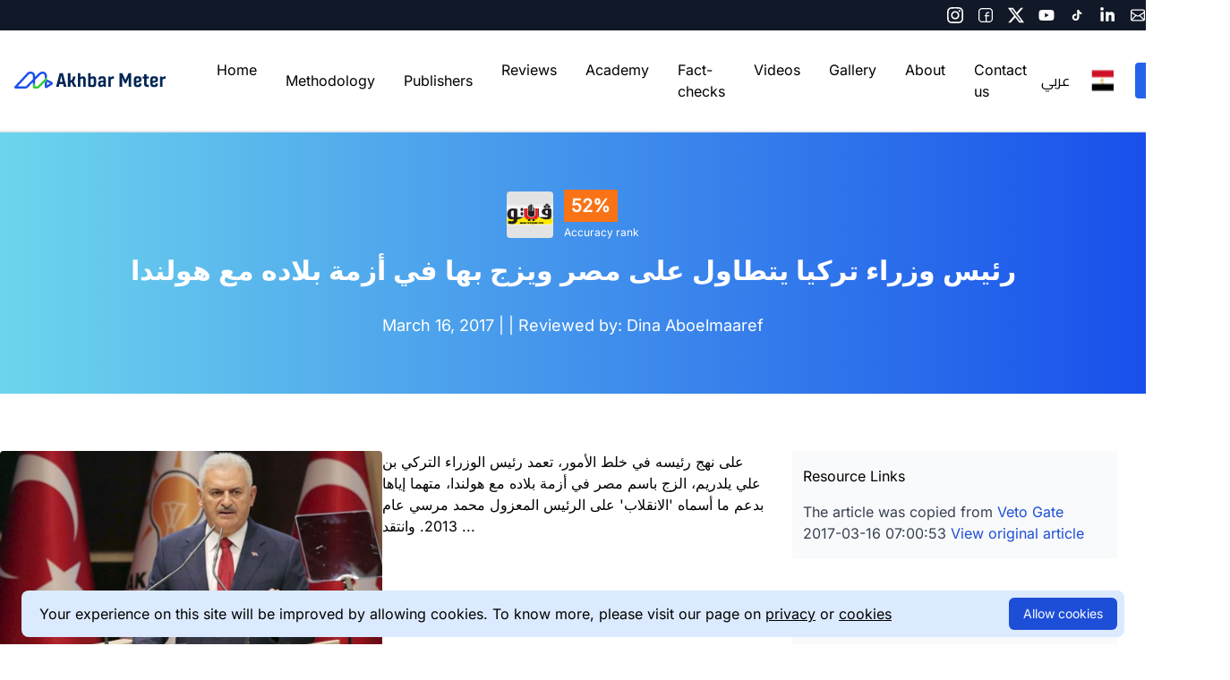

--- FILE ---
content_type: text/html; charset=UTF-8
request_url: https://akhbarmeter.org/article/453
body_size: 8225
content:
<!DOCTYPE html>
<html lang="en" dir="ltr">
<head>
    <meta charset="utf-8">
    <meta name="viewport" content="width=device-width, initial-scale=1.0">
    <meta property='og:site_name' content='AkhbarMeter | أخبارميتر' />
    <meta name="application-name" content="AkhbarMeter | أخبارميتر">
        <meta name="keywords" content="رئيس , وزراء , تركيا , يتطاول , على , مصر , ويزج , بها , في , أزمة , بلاده , مع , هولندا">
<meta name="description" content="على نهج رئيسه في خلط الأمور، تعمد رئيس الوزراء التركي بن علي يلدريم، الزج باسم مصر في أزمة بلاده مع هولندا، متهما إياها بدعم ما أسماه &#039;الانقلاب&#039; على الرئيس المعزول محمد مرسي عام 2013. وانتقد ...">
<meta property="og:title" content="رئيس وزراء تركيا يتطاول على مصر ويزج بها في أزمة بلاده مع هولندا" />
<meta property="og:image" content="https://akhbarmeter.ams3.digitaloceanspaces.com/uploads/public/58c/487/b5e/58c487b5eba2c787171590.png" />
<meta name="twitter:card" content="summary_large_image">
<meta name="twitter:description" content="على نهج رئيسه في خلط الأمور، تعمد رئيس الوزراء التركي بن علي يلدريم، الزج باسم مصر في أزمة بلاده مع هولندا، متهما إياها بدعم ما أسماه &#039;الانقلاب&#039; على الرئيس المعزول محمد مرسي عام 2013. وانتقد ...">
<meta name="twitter:title" content="رئيس وزراء تركيا يتطاول على مصر ويزج بها في أزمة بلاده مع هولندا">
<meta name="twitter:image" content="https://akhbarmeter.ams3.digitaloceanspaces.com/uploads/public/58c/487/b5e/58c487b5eba2c787171590.png">


<title>AkhbarMeter | رئيس وزراء تركيا يتطاول على مصر ويزج بها في أزمة بلاده مع هولندا</title>
    <meta name="robots" content="index,follow">
    <meta name="googlebot" content="index,follow">
    <meta http-equiv="Content-Type" content="text/html; charset=UTF-8">
    <meta name="csrf-token" content="IeCPAv2LN5pk8FWIaG4WIPEVSSSmkkt5zRsdTRHH">

    <link href="https://fonts.bunny.net/css2?family=Inter:400;600;700;800" rel="stylesheet">
    <link href="https://fonts.bunny.net/css2?family=Cairo:400;600;700;800" rel="stylesheet">

    <link rel="stylesheet" href="https://akhbarmeter.org/css/font-awesome.min.css">
    <script src="https://akhbarmeter.org/js/jquery.js" type="application/javascript"></script>
    <script src="https://akhbarmeter.org/js/app.js" type="application/javascript"></script>
    <link rel="stylesheet" href="https://akhbarmeter.org/css/theme.css">
    <link rel="stylesheet" href="https://akhbarmeter.org/css/app.css">
        <link rel="preload" as="style" href="https://akhbarmeter.org/build/assets/app.css" /><link rel="stylesheet" href="https://akhbarmeter.org/build/assets/app.css" />    
    <!-- Browser and App icons -->
    <link rel="apple-touch-icon" sizes="57x57" href="https://akhbarmeter.org/images/favicon/apple-icon-57x57.png">
    <link rel="apple-touch-icon" sizes="60x60" href="https://akhbarmeter.org/images/favicon/apple-icon-60x60.png">
    <link rel="apple-touch-icon" sizes="72x72" href="https://akhbarmeter.org/images/favicon/apple-icon-72x72.png">
    <link rel="apple-touch-icon" sizes="76x76" href="https://akhbarmeter.org/images/favicon/apple-icon-76x76.png">
    <link rel="apple-touch-icon" sizes="114x114" href="https://akhbarmeter.org/images/favicon/apple-icon-114x114.png">
    <link rel="apple-touch-icon" sizes="120x120" href="https://akhbarmeter.org/images/favicon/apple-icon-120x120.png">
    <link rel="apple-touch-icon" sizes="144x144" href="https://akhbarmeter.org/images/favicon/apple-icon-144x144.png">
    <link rel="apple-touch-icon" sizes="152x152" href="https://akhbarmeter.org/images/favicon/apple-icon-152x152.png">
    <link rel="apple-touch-icon" sizes="180x180" href="https://akhbarmeter.org/images/favicon/apple-icon-180x180.png">
    <link rel="icon" type="image/png" sizes="192x192" href="https://akhbarmeter.org/images/favicon/android-icon-192x192.png">
    <link rel="icon" type="image/png" sizes="32x32" href="https://akhbarmeter.org/images/favicon/favicon-32x32.png">
    <link rel="icon" type="image/png" sizes="96x96" href="https://akhbarmeter.org/images/favicon/favicon-96x96.png">
    <link rel="icon" type="image/png" sizes="16x16" href="https://akhbarmeter.org/images/favicon/favicon-16x16.png">
    <link rel="manifest" href="https://akhbarmeter.org/images/favicon/manifest.json">
    <meta name="msapplication-TileColor" content="#ffffff">
    <meta name="msapplication-TileImage" content="/ms-icon-144x144.png">
    <meta name="theme-color" content="#ffffff">

        
    </head>
<body>
<div class="flex flex-col h-full justify-between">
    <section class="hidden lg:block bg-gray-900 text-white py-2 z-10">
    <div class="container mx-auto">
        <div class="flex flex-row justify-between">
            <div class="flex flex-row space-x-9 rtl:space-x-reverse">
                
            </div>
            <div class="flex flex-row space-x-4 rtl:space-x-reverse items-center">
                <a href="https://www.instagram.com/akhbarmeter" target="_blank">
    <img src="https://akhbarmeter.org/images/icons/instagram.svg" alt="instagram icon">
</a>
<a href="https://www.facebook.com/akhbarmeter" target="_blank">
    <img src="https://akhbarmeter.org/images/icons/facebook.svg" alt="facebook icon">
</a>
<a href="https://www.twitter.com/akhbarmeter" target="_blank">
    <img src="https://akhbarmeter.org/images/icons/x.svg" alt="x icon">
</a>
<a href="https://www.youtube.com/@akhbarmeter" target="_blank">
    <img src="https://akhbarmeter.org/images/icons/youtube.svg" alt="x icon">
</a>
<a href="https://www.tiktok.com/@akhbarmeter" target="_blank">
    <img src="https://akhbarmeter.org/images/icons/tiktok.svg" alt="x icon">
</a>
<a href="https://www.linkedin.com/in/akhbarmeter" target="_blank">
    <img src="https://akhbarmeter.org/images/icons/linkedin.svg" alt="x icon">
</a>
<a href="/cdn-cgi/l/email-protection#fd94939b92bd9c96959f9c8f909889988fd3928f9a" target="_blank">
    <img src="https://akhbarmeter.org/images/icons/mail.svg" alt="mail icon">
</a>
            </div>
        </div>
    </div>
</section>


<section id="mainMenu" class="px-4 border-b-2 lg:bg-white">
    <nav class="relative container mx-auto py-6">
        <div class="flex space-x-10 justify-between items-center rtl:space-x-reverse">
            <div class="flex">
                <a
                    href="https://akhbarmeter.org"
                    class="h-6 bg-auto bg-no-repeat"
                    style="width: 170px; height: 21px; background-image: url('/images/logo-dark-en.svg')">
                    &nbsp;
                </a>
            </div>
            <div class="hidden lg:flex container items-center justify-between">
                <div class="flex flex-row space-x-8 rtl:space-x-reverse">
                    <style>
    /* Normalize the group div to match other links */
    .group {
        display: inline-flex;
        align-items: center;
        position: relative;
        margin-left: 0px !important;
        margin-right: 0px !important;
        /*margin: 0;*/
    }

    .group .absolute {
        left: 0;
        min-width: 12rem; /* Ensure it doesn’t shrink */
        white-space: nowrap;
    }

    /* Ensure the parent link inside the group has no extra spacing */
    .group a {
        padding: 0.5rem 1rem; /* Keep padding uniform */
        margin: 0; /* Remove unwanted margin */
        display: flex;
        align-items: center;
    }

    /* Keep the submenu visible on hover */
    .group .hidden {
        display: none;
        position: absolute;
        top: 100%;
        left: 0;
        background-color: white;
        border: 1px solid #ddd;
        box-shadow: 0px 4px 6px rgba(0, 0, 0, 0.1);
        z-index: 50;
        min-width: 12rem;
    }

    .child-menu {
        display: block;
        padding: 0.5rem 1rem;
        color: #000000;
    }
    .group:hover .hidden {
        display: block !important;
    }
    /* Ensure no parent clips the submenu */
    nav {
        position: relative;
        overflow: visible;
    }
</style>
            <a href="/" class="px-4 py-2 focus:outline-none hover:text-blue-600" style="margin: 0;">
            Home
        </a>
                <div class="relative group inline-flex items-center ml-0 mr-0">
            <a href="#" class="px-4 py-2 focus:outline-none hover:text-blue-600" style="margin: 0;">
                Methodology
            </a>
            <div class="absolute top-full left-0 hidden group-hover:block bg-white border shadow-lg px-4 py-1 mt-0 z-50 w-48">
                <a href="https://akhbarmeter.org/media-monitoring-methodology" class="block py-1 hover:bg-gray-200 transition-colors duration-200 child-menu">
                    News reviews
                </a>
                <a href="https://akhbarmeter.org/fact-checking-methodology" class="block py-1 hover:bg-gray-200 transition-colors duration-200 child-menu">
                    Fact-checks
                </a>
            </div>
        </div>
                        <div class="relative group inline-flex items-center ml-0 mr-0">
            <a href="#"
               class="px-4 py-2 focus:outline-none hover:text-blue-600" style="margin: 0;">
                Publishers
            </a>
            <div class="absolute top-full left-0 hidden group-hover:block bg-white border shadow-lg px-4 py-1 mt-0 z-50 w-48">
                                    <a href="https://akhbarmeter.org/publishers/3" class="block py-1 hover:bg-gray-200 transition-colors duration-200 child-menu">
                        Al Masry Al Youm
                    </a>
                                    <a href="https://akhbarmeter.org/publishers/6" class="block py-1 hover:bg-gray-200 transition-colors duration-200 child-menu">
                        Veto Gate
                    </a>
                                    <a href="https://akhbarmeter.org/publishers/11" class="block py-1 hover:bg-gray-200 transition-colors duration-200 child-menu">
                        El Watan News
                    </a>
                                    <a href="https://akhbarmeter.org/publishers/12" class="block py-1 hover:bg-gray-200 transition-colors duration-200 child-menu">
                        Al Youm Al Sabea
                    </a>
                                    <a href="https://akhbarmeter.org/publishers/21" class="block py-1 hover:bg-gray-200 transition-colors duration-200 child-menu">
                        Sada Al Balad
                    </a>
                                    <a href="https://akhbarmeter.org/publishers/22" class="block py-1 hover:bg-gray-200 transition-colors duration-200 child-menu">
                        Masrawy
                    </a>
                                    <a href="https://akhbarmeter.org/publishers/25" class="block py-1 hover:bg-gray-200 transition-colors duration-200 child-menu">
                        AlAhram Gate
                    </a>
                                    <a href="https://akhbarmeter.org/publishers/26" class="block py-1 hover:bg-gray-200 transition-colors duration-200 child-menu">
                        القاهرة 24
                    </a>
                                    <a href="https://akhbarmeter.org/publishers/27" class="block py-1 hover:bg-gray-200 transition-colors duration-200 child-menu">
                        بوابة أخبار اليوم
                    </a>
                                    <a href="https://akhbarmeter.org/publishers/28" class="block py-1 hover:bg-gray-200 transition-colors duration-200 child-menu">
                        بوابة الشروق
                    </a>
                            </div>
        </div>
                <a href="/articles" class="px-4 py-2 focus:outline-none hover:text-blue-600" style="margin: 0;">
            Reviews
        </a>
                <a href="/topics" class="px-4 py-2 focus:outline-none hover:text-blue-600" style="margin: 0;">
            Academy
        </a>
                <a href="/fake-news" class="px-4 py-2 focus:outline-none hover:text-blue-600" style="margin: 0;">
            Fact-checks
        </a>
                <a href="/videos" class="px-4 py-2 focus:outline-none hover:text-blue-600" style="margin: 0;">
            Videos
        </a>
                <a href="/gallery" class="px-4 py-2 focus:outline-none hover:text-blue-600" style="margin: 0;">
            Gallery
        </a>
                <a href="/about" class="px-4 py-2 focus:outline-none hover:text-blue-600" style="margin: 0;">
            About
        </a>
                <a href="/contact" class="px-4 py-2 focus:outline-none hover:text-blue-600" style="margin: 0;">
            Contact us
        </a>
                    </div>

                <div class="flex items-center space-x-6 rtl:space-x-reverse">
                    <a href="https://akhbarmeter.org/article/453?lang=ar" class="font-['Cairo']">عربي</a>
<img src="https://akhbarmeter.org/images/icons/eg-flag.png" class="w-auto h-6" alt="Egyptian Flag"/>
                                            <a href="https://akhbarmeter.org/login" class="bg-blue-600 text-white py-2 px-8 rounded hover:bg-blue-800">
                            Login
                        </a>
                                    </div>
            </div>
            <div id="mobileMenuButton"
                 class="flex lg:hidden text-black cursor-pointer">
                <svg xmlns="http://www.w3.org/2000/svg" fill="none" viewBox="0 0 24 24" stroke-width="1.5"
                     stroke="currentColor" class="w-6 h-6">
                    <path stroke-linecap="round" stroke-linejoin="round"
                          d="M3.75 5.25h16.5m-16.5 4.5h16.5m-16.5 4.5h16.5m-16.5 4.5h16.5"/>
                </svg>
            </div>
        </div>
    </nav>
</section>
<section id="mobileMenu" class="hidden border-b-2 shadow-md">
    <div class="container flex flex-col justify-center items-center mx-auto space-y-6 py-6">
        <style>
    /* Normalize the group div to match other links */
    .group {
        display: inline-flex;
        align-items: center;
        position: relative;
        margin-left: 0px !important;
        margin-right: 0px !important;
        /*margin: 0;*/
    }

    .group .absolute {
        left: 0;
        min-width: 12rem; /* Ensure it doesn’t shrink */
        white-space: nowrap;
    }

    /* Ensure the parent link inside the group has no extra spacing */
    .group a {
        padding: 0.5rem 1rem; /* Keep padding uniform */
        margin: 0; /* Remove unwanted margin */
        display: flex;
        align-items: center;
    }

    /* Keep the submenu visible on hover */
    .group .hidden {
        display: none;
        position: absolute;
        top: 100%;
        left: 0;
        background-color: white;
        border: 1px solid #ddd;
        box-shadow: 0px 4px 6px rgba(0, 0, 0, 0.1);
        z-index: 50;
        min-width: 12rem;
    }

    .child-menu {
        display: block;
        padding: 0.5rem 1rem;
        color: #000000;
    }
    .group:hover .hidden {
        display: block !important;
    }
    /* Ensure no parent clips the submenu */
    nav {
        position: relative;
        overflow: visible;
    }
</style>
            <a href="/" class="px-4 py-2 focus:outline-none hover:text-blue-600" style="margin: 0;">
            Home
        </a>
                <div class="relative group inline-flex items-center ml-0 mr-0">
            <a href="#" class="px-4 py-2 focus:outline-none hover:text-blue-600" style="margin: 0;">
                Methodology
            </a>
            <div class="absolute top-full left-0 hidden group-hover:block bg-white border shadow-lg px-4 py-1 mt-0 z-50 w-48">
                <a href="https://akhbarmeter.org/media-monitoring-methodology" class="block py-1 hover:bg-gray-200 transition-colors duration-200 child-menu">
                    News reviews
                </a>
                <a href="https://akhbarmeter.org/fact-checking-methodology" class="block py-1 hover:bg-gray-200 transition-colors duration-200 child-menu">
                    Fact-checks
                </a>
            </div>
        </div>
                        <div class="relative group inline-flex items-center ml-0 mr-0">
            <a href="#"
               class="px-4 py-2 focus:outline-none hover:text-blue-600" style="margin: 0;">
                Publishers
            </a>
            <div class="absolute top-full left-0 hidden group-hover:block bg-white border shadow-lg px-4 py-1 mt-0 z-50 w-48">
                                    <a href="https://akhbarmeter.org/publishers/3" class="block py-1 hover:bg-gray-200 transition-colors duration-200 child-menu">
                        Al Masry Al Youm
                    </a>
                                    <a href="https://akhbarmeter.org/publishers/6" class="block py-1 hover:bg-gray-200 transition-colors duration-200 child-menu">
                        Veto Gate
                    </a>
                                    <a href="https://akhbarmeter.org/publishers/11" class="block py-1 hover:bg-gray-200 transition-colors duration-200 child-menu">
                        El Watan News
                    </a>
                                    <a href="https://akhbarmeter.org/publishers/12" class="block py-1 hover:bg-gray-200 transition-colors duration-200 child-menu">
                        Al Youm Al Sabea
                    </a>
                                    <a href="https://akhbarmeter.org/publishers/21" class="block py-1 hover:bg-gray-200 transition-colors duration-200 child-menu">
                        Sada Al Balad
                    </a>
                                    <a href="https://akhbarmeter.org/publishers/22" class="block py-1 hover:bg-gray-200 transition-colors duration-200 child-menu">
                        Masrawy
                    </a>
                                    <a href="https://akhbarmeter.org/publishers/25" class="block py-1 hover:bg-gray-200 transition-colors duration-200 child-menu">
                        AlAhram Gate
                    </a>
                                    <a href="https://akhbarmeter.org/publishers/26" class="block py-1 hover:bg-gray-200 transition-colors duration-200 child-menu">
                        القاهرة 24
                    </a>
                                    <a href="https://akhbarmeter.org/publishers/27" class="block py-1 hover:bg-gray-200 transition-colors duration-200 child-menu">
                        بوابة أخبار اليوم
                    </a>
                                    <a href="https://akhbarmeter.org/publishers/28" class="block py-1 hover:bg-gray-200 transition-colors duration-200 child-menu">
                        بوابة الشروق
                    </a>
                            </div>
        </div>
                <a href="/articles" class="px-4 py-2 focus:outline-none hover:text-blue-600" style="margin: 0;">
            Reviews
        </a>
                <a href="/topics" class="px-4 py-2 focus:outline-none hover:text-blue-600" style="margin: 0;">
            Academy
        </a>
                <a href="/fake-news" class="px-4 py-2 focus:outline-none hover:text-blue-600" style="margin: 0;">
            Fact-checks
        </a>
                <a href="/videos" class="px-4 py-2 focus:outline-none hover:text-blue-600" style="margin: 0;">
            Videos
        </a>
                <a href="/gallery" class="px-4 py-2 focus:outline-none hover:text-blue-600" style="margin: 0;">
            Gallery
        </a>
                <a href="/about" class="px-4 py-2 focus:outline-none hover:text-blue-600" style="margin: 0;">
            About
        </a>
                <a href="/contact" class="px-4 py-2 focus:outline-none hover:text-blue-600" style="margin: 0;">
            Contact us
        </a>
            <div class="flex flex-row space-x-4 rtl:space-x-reverse">
            <a href="https://akhbarmeter.org/article/453?lang=ar" class="font-['Cairo']">عربي</a>
<img src="https://akhbarmeter.org/images/icons/eg-flag.png" class="w-auto h-6" alt="Egyptian Flag"/>
        </div>
        <a href="https://akhbarmeter.org/login" class="bg-blue-600 py-2 px-8 rounded text-white hover:bg-blue-800">
            Login
        </a>
    </div>
</section>

    <div class="mx-auto h-full w-full">
            <style>
        #article_content a, #evaluation a{
            color: rgb(37, 99, 235);
        }
        #article_content a:hover, #evaluation a:hover{
            color: gray;
        }
    </style>
    <div style="background: linear-gradient(to right,#6dd5ed,#1850eb);">
        <div class="container mx-auto flex flex-col w-full items-center justify-center mx-auto space-y-4 py-16 text-white">
            <div class="flex flex-col">
                <div class="flex flex-row items-center space-x-3 rtl:space-x-reverse">
                    <img src="https://akhbarmeter.ams3.digitaloceanspaces.com/uploads/public/58c/487/b5e/58c487b5eba2c787171590.png" alt="Veto Gate" class="h-[52px] rounded"/>
                    <div class="flex flex-col space-y-1">
                        <div class="flex flex-row items-center space-x-1.5 rtl:space-x-reverse">
                            <span class="text-white text-xl leading-7 font-semibold rounded-2 bg-orange-500 px-2 py-1">
                                52%
                            </span>
                        </div>
                        <span class="text-xs leading-4 font-normal">Accuracy rank</span>
                    </div>
                </div>
            </div>
            <div class="flex flex-col">
                <h1 class="text-base lg:text-3xl leading-9 font-bold text-center">رئيس وزراء تركيا يتطاول على مصر ويزج بها في أزمة بلاده مع هولندا</h1>
            </div>
            <div class="hidden lg:flex flex-row w-4/5 text-lg text-center leading-6 font-normal mx-auto justify-center space-x-1.5 rtl:space-x-reverse">
                <span>March 16, 2017 |
                                                                <span>| Reviewed by: Dina Aboelmaaref </span>
                                                    </div>
        </div>
    </div>

    <div class="container mx-auto">
        <div class="flex flex-col lg:flex-row justify-center mx-auto my-16">
            <!-- Content -->
            <div class="lg:w-2/3 flex flex-col space-y-4">
                <!-- Article Content -->
                <div class="px-3 lg:px-0 mb-5" id="article_content">
                                            <img src="https://akhbarmeter.ams3.digitaloceanspaces.com/uploads/public/58c/a38/25a/58ca3825a0301925483907.jpg" alt="رئيس وزراء تركيا يتطاول على مصر ويزج بها في أزمة بلاده مع هولندا" class="w-full lg:w-1/2 rounded float-left" />
                                        <p>على نهج رئيسه في خلط الأمور، تعمد رئيس الوزراء التركي بن علي يلدريم، الزج باسم مصر في أزمة بلاده مع هولندا، متهما إياها بدعم ما أسماه 'الانقلاب' على الرئيس المعزول محمد مرسي عام 2013. وانتقد ...</p>
                </div>
                <!-- Reviewers Comments -->
                                <!-- Question Answers -->
                <div class="flex flex-col bg-gray-50 px-4 rounded-lg pb-4">
                    <div class="text-center text-base leading-6 font-medium py-4">
                        Our detailed review
                    </div>
                    <div class="flex flex-row justify-center mx-auto pt-4 pb-8 text-xs space-x-8 rtl:space-x-reverse">
                        <button id="profButton" class="cursor-pointer bg-blue-600 text-white shadow-md rounded-lg px-4 py-2">
                            Professionalism
                        </button>
                        <button id="credButton" class="cursor-pointer bg-white shadow-md rounded-lg px-4 py-2">
                            Credibility
                        </button>
                        <button id="hrButton" class="cursor-pointer bg-white shadow-md rounded-lg px-4 py-2">
                            Human Rights
                        </button>
                    </div>
                    <div id="evaluation">
                        <div id="profQuestions">
                                                            <div class="flex flex-col bg-red-200 mx-8 p-4 rounded-lg space-y-3 my-2">
        <div class="flex flex-row space-x-4 items-center rtl:space-x-reverse">
            <em class="fa fa-exclamation-circle text-red-700"></em>
            <div class="text-lg leading-8 font-semibold">هل يعتمد الخبر على اي مصدر؟ (مقابله مع مسئول أو نسخة من ورق رسمي او تصريح ... إلخ)</div>
        </div>
        <div class="text-sm leading-5 font-normal">
            <span class="font-semibold">لا</span>
            </br>
            <span></span>
        </div>
    </div>
                                                            <div class="flex flex-col bg-red-200 mx-8 p-4 rounded-lg space-y-3 my-2">
        <div class="flex flex-row space-x-4 items-center rtl:space-x-reverse">
            <em class="fa fa-exclamation-circle text-red-700"></em>
            <div class="text-lg leading-8 font-semibold">Does the author differentiate between his\her own comments and the presented news?</div>
        </div>
        <div class="text-sm leading-5 font-normal">
            <span class="font-semibold">خلط بين الرأي والمحتوى</span>
            </br>
            <span></span>
        </div>
    </div>
                                                            <div class="flex flex-col bg-red-200 mx-8 p-4 rounded-lg space-y-3 my-2">
        <div class="flex flex-row space-x-4 items-center rtl:space-x-reverse">
            <em class="fa fa-exclamation-circle text-red-700"></em>
            <div class="text-lg leading-8 font-semibold">Does the author refer to the source of the images used in the article clearly?</div>
        </div>
        <div class="text-sm leading-5 font-normal">
            <span class="font-semibold">لم ينسب الصور لمصدرها</span>
            </br>
            <span></span>
        </div>
    </div>
                                                            <div class="flex flex-col bg-red-200 mx-8 p-4 rounded-lg space-y-3 my-2">
        <div class="flex flex-row space-x-4 items-center rtl:space-x-reverse">
            <em class="fa fa-exclamation-circle text-red-700"></em>
            <div class="text-lg leading-8 font-semibold">Did the editor refer to the sources of the information used in the article?</div>
        </div>
        <div class="text-sm leading-5 font-normal">
            <span class="font-semibold">لم يذكر مصادر المعلومات</span>
            </br>
            <span></span>
        </div>
    </div>
                                                    </div>
                        <div id="credQuestions" style="display: none">
                                                            <div class="flex flex-col bg-red-200 mx-8 p-4 rounded-lg space-y-3 my-2">
        <div class="flex flex-row space-x-4 items-center rtl:space-x-reverse">
            <em class="fa fa-exclamation-circle text-red-700"></em>
            <div class="text-lg leading-8 font-semibold">Do the sources used in the article convey the same opinion or different opinions?</div>
        </div>
        <div class="text-sm leading-5 font-normal">
            <span class="font-semibold">جهة واحدة</span>
            </br>
            <span></span>
        </div>
    </div>
                                                            <div class="flex flex-col bg-green-200 mx-8 p-4 rounded-lg space-y-3 my-2">
        <div class="flex flex-row space-x-4 items-center rtl:space-x-reverse">
            <em class="fa fa-check-circle text-green-700"></em>
            <div class="text-lg leading-8 font-semibold">Are the sources up-to-date and relevant to the story?</div>
        </div>
        <div class="text-sm leading-5 font-normal">
            <span class="font-semibold">حديثة ومناسبة</span>
            </br>
            <span></span>
        </div>
    </div>
                                                            <div class="flex flex-col bg-green-200 mx-8 p-4 rounded-lg space-y-3 my-2">
        <div class="flex flex-row space-x-4 items-center rtl:space-x-reverse">
            <em class="fa fa-check-circle text-green-700"></em>
            <div class="text-lg leading-8 font-semibold">Is there any false information in the article?</div>
        </div>
        <div class="text-sm leading-5 font-normal">
            <span class="font-semibold">غير محدد</span>
            </br>
            <span></span>
        </div>
    </div>
                                                            <div class="flex flex-col bg-red-200 mx-8 p-4 rounded-lg space-y-3 my-2">
        <div class="flex flex-row space-x-4 items-center rtl:space-x-reverse">
            <em class="fa fa-exclamation-circle text-red-700"></em>
            <div class="text-lg leading-8 font-semibold">Did the editor balance between different point of views?</div>
        </div>
        <div class="text-sm leading-5 font-normal">
            <span class="font-semibold">لم يوازن في غرض الآراء</span>
            </br>
            <span></span>
        </div>
    </div>
                                                            <div class="flex flex-col bg-green-200 mx-8 p-4 rounded-lg space-y-3 my-2">
        <div class="flex flex-row space-x-4 items-center rtl:space-x-reverse">
            <em class="fa fa-check-circle text-green-700"></em>
            <div class="text-lg leading-8 font-semibold">Did the editor present sufficient information about the topic?</div>
        </div>
        <div class="text-sm leading-5 font-normal">
            <span class="font-semibold">قدّم التغطية الكافية للموضوع</span>
            </br>
            <span></span>
        </div>
    </div>
                                                                                                                        <div class="flex flex-col bg-green-200 mx-8 p-4 rounded-lg space-y-3 my-2">
        <div class="flex flex-row space-x-4 items-center rtl:space-x-reverse">
            <em class="fa fa-check-circle text-green-700"></em>
            <div class="text-lg leading-8 font-semibold">Is the visual content suitable for the story?</div>
        </div>
        <div class="text-sm leading-5 font-normal">
            <span class="font-semibold">مناسب</span>
            </br>
            <span></span>
        </div>
    </div>
                                                                                                                        <div class="flex flex-col bg-red-200 mx-8 p-4 rounded-lg space-y-3 my-2">
        <div class="flex flex-row space-x-4 items-center rtl:space-x-reverse">
            <em class="fa fa-exclamation-circle text-red-700"></em>
            <div class="text-lg leading-8 font-semibold">Does the headline express the contents of the article?</div>
        </div>
        <div class="text-sm leading-5 font-normal">
            <span class="font-semibold">لا يعبر بشكل دقيق</span>
            </br>
            <span></span>
        </div>
    </div>
                                                            <div class="flex flex-col bg-red-200 mx-8 p-4 rounded-lg space-y-3 my-2">
        <div class="flex flex-row space-x-4 items-center rtl:space-x-reverse">
            <em class="fa fa-exclamation-circle text-red-700"></em>
            <div class="text-lg leading-8 font-semibold">Is the headline clear and unbiased?</div>
        </div>
        <div class="text-sm leading-5 font-normal">
            <span class="font-semibold">متحيز</span>
            </br>
            <span></span>
        </div>
    </div>
                                                    </div>
                        <div id="hrQuestions" style="display: none">
                                                            <div class="flex flex-col bg-red-200 mx-8 p-4 rounded-lg space-y-3 my-2">
        <div class="flex flex-row space-x-4 items-center rtl:space-x-reverse">
            <em class="fa fa-exclamation-circle text-red-700"></em>
            <div class="text-lg leading-8 font-semibold">Is there any stereotyping in the article?</div>
        </div>
        <div class="text-sm leading-5 font-normal">
            <span class="font-semibold">يوجد تعميم من المحرر</span>
            </br>
            <span></span>
        </div>
    </div>
                                                            <div class="flex flex-col bg-green-200 mx-8 p-4 rounded-lg space-y-3 my-2">
        <div class="flex flex-row space-x-4 items-center rtl:space-x-reverse">
            <em class="fa fa-check-circle text-green-700"></em>
            <div class="text-lg leading-8 font-semibold">Is there any insult, defamation or slandering for individuals or groups in the article?</div>
        </div>
        <div class="text-sm leading-5 font-normal">
            <span class="font-semibold">أشار المحرر لوقوع المصدر بـ (إهانة /أو تشويه /أو تشهير) بحق فرد أو مجموعة</span>
            </br>
            <span></span>
        </div>
    </div>
                                                            <div class="flex flex-col bg-red-200 mx-8 p-4 rounded-lg space-y-3 my-2">
        <div class="flex flex-row space-x-4 items-center rtl:space-x-reverse">
            <em class="fa fa-exclamation-circle text-red-700"></em>
            <div class="text-lg leading-8 font-semibold">هل هناك اي اهانه لأي من الأشخاص او محاولة لتصنيفهم؟</div>
        </div>
        <div class="text-sm leading-5 font-normal">
            <span class="font-semibold">نعم</span>
            </br>
            <span></span>
        </div>
    </div>
                                                            <div class="flex flex-col bg-green-200 mx-8 p-4 rounded-lg space-y-3 my-2">
        <div class="flex flex-row space-x-4 items-center rtl:space-x-reverse">
            <em class="fa fa-check-circle text-green-700"></em>
            <div class="text-lg leading-8 font-semibold">Is there a violation of privacy in the article?</div>
        </div>
        <div class="text-sm leading-5 font-normal">
            <span class="font-semibold">ليس هناك أي انتهاك لخصوصية الأفراد</span>
            </br>
            <span></span>
        </div>
    </div>
                                                            <div class="flex flex-col bg-green-200 mx-8 p-4 rounded-lg space-y-3 my-2">
        <div class="flex flex-row space-x-4 items-center rtl:space-x-reverse">
            <em class="fa fa-check-circle text-green-700"></em>
            <div class="text-lg leading-8 font-semibold">Does the author hold a permission from the owner of the personal records\photos published in the article?</div>
        </div>
        <div class="text-sm leading-5 font-normal">
            <span class="font-semibold">غير محدد</span>
            </br>
            <span></span>
        </div>
    </div>
                                                            <div class="flex flex-col bg-green-200 mx-8 p-4 rounded-lg space-y-3 my-2">
        <div class="flex flex-row space-x-4 items-center rtl:space-x-reverse">
            <em class="fa fa-check-circle text-green-700"></em>
            <div class="text-lg leading-8 font-semibold">Is there a conformoty with the right of presumption of innocence in the article?</div>
        </div>
        <div class="text-sm leading-5 font-normal">
            <span class="font-semibold">هناك التزام بمبدأ المتهم بريء حتى تثبت إدانته</span>
            </br>
            <span></span>
        </div>
    </div>
                                                            <div class="flex flex-col bg-green-200 mx-8 p-4 rounded-lg space-y-3 my-2">
        <div class="flex flex-row space-x-4 items-center rtl:space-x-reverse">
            <em class="fa fa-check-circle text-green-700"></em>
            <div class="text-lg leading-8 font-semibold">Is there any hate speech in the article?</div>
        </div>
        <div class="text-sm leading-5 font-normal">
            <span class="font-semibold">أشار المحرر إلى تبني المصدر خطاب كراهية</span>
            </br>
            <span></span>
        </div>
    </div>
                                                            <div class="flex flex-col bg-green-200 mx-8 p-4 rounded-lg space-y-3 my-2">
        <div class="flex flex-row space-x-4 items-center rtl:space-x-reverse">
            <em class="fa fa-check-circle text-green-700"></em>
            <div class="text-lg leading-8 font-semibold">Is there any violence-instigation message in the article?</div>
        </div>
        <div class="text-sm leading-5 font-normal">
            <span class="font-semibold">المحتوى ليس فيه أي تحريض على العنف</span>
            </br>
            <span></span>
        </div>
    </div>
                                                            <div class="flex flex-col bg-green-200 mx-8 p-4 rounded-lg space-y-3 my-2">
        <div class="flex flex-row space-x-4 items-center rtl:space-x-reverse">
            <em class="fa fa-check-circle text-green-700"></em>
            <div class="text-lg leading-8 font-semibold">Is there any discrimination or/and stereotyping against individuals or groups in the article?</div>
        </div>
        <div class="text-sm leading-5 font-normal">
            <span class="font-semibold">أشار المحرر إلى تمييز /أو تنميط المصدر</span>
            </br>
            <span></span>
        </div>
    </div>
                                                    </div>
                    </div>
                </div>
            </div>
            <!-- Sidebar -->
            <div class="flex flex-col lg:w-1/3 px-8 space-y-10 mt-0">
                <div class="flex flex-col bg-gray-50 px-3 py-4 space-y-4 text-base leading-6 font-medium">
                    <div>Resource Links</div>
                    <div class="text-gray-700">
                        The article was copied from
                        <a class="text-blue-700" href="https://www.vetogate.com/">Veto Gate</a>
                        2017-03-16 07:00:53
                        <a class="text-blue-700" href="http://www.vetogate.com/2626910">View original article</a>
                    </div>
                </div>
                <div class="bg-gray-50 px-3 py-4">
    <div class="flex flex-col space-y-4">
        <div class="flex flex-row justify-between items-center">
            <div class="text-base leading-6 font-medium">
                Rating and Reviews
            </div>
                    </div>
        <div class="flex flex-row">
            <div class="flex flex-row rounded-lg items-center justify-center text-center">
                <div class="bg-red-500 p-2 ltr:rounded-l-lg rtl:rounded-r-lg border-2 border-solid border-red-500">
            <svg width="25" height="24" viewBox="0 0 25 24" fill="none" xmlns="http://www.w3.org/2000/svg">
                <circle r="9" transform="matrix(-1 0 0 1 12.2441 12)" stroke="white" stroke-width="1.5" stroke-linecap="round" stroke-linejoin="round"/>
                <circle r="1.5" transform="matrix(-1 0 0 1 12.2441 12)" stroke="white" stroke-width="1.5" stroke-linecap="round" stroke-linejoin="round"/>
                <path d="M6.31902 10.0762C6.12202 10.6822 6.01302 11.3282 6.01302 12.0002" stroke="white" stroke-width="1.5" stroke-linecap="round" stroke-linejoin="round"/>
                <path d="M10.3216 6.07653C10.9276 5.87953 11.5736 5.76953 12.2456 5.76953C15.6866 5.76953 18.4766 8.55953 18.4766 12.0005" stroke="white" stroke-width="1.5" stroke-linecap="round" stroke-linejoin="round"/>
                <path d="M11.1855 10.9398L7.83555 7.58984" stroke="white" stroke-width="1.5" stroke-linecap="round" stroke-linejoin="round"/>
            </svg>
        </div>
        <div class="p-2 ltr:rounded-r-lg rtl:rounded-l-lg border-2 border-solid border-red-500">
            Defaming and Slandering
        </div>
        </div>

        </div>
                    <div class="flex flex-row justify-between items-center py-3 mt-0 border-b-2 border-solid border-gray-200">
                <div class="flex flex-col">
                    <div class="text-xs leading-4 font-medium tracking-wider uppercase">
                        Human Rights
                    </div>
                    <div class="text-xs leading-4 font-normal">Defaming and Slandering</div>
                </div>
                <div class="flex flex-row space-x-1 items-center rtl:space-x-reverse">
    <span class="leading-4 font-normal">52%</span>
                        <svg width="16" height="16" viewBox="0 0 16 16" fill="none" xmlns="http://www.w3.org/2000/svg">
                <circle cx="8" cy="8" r="7" stroke="#FBBF24" stroke-width="2"/>
                <circle cx="8" cy="8" r="4" fill="#FBBF24"/>
            </svg>
                    <svg width="16" height="16" viewBox="0 0 16 16" fill="none" xmlns="http://www.w3.org/2000/svg">
                <circle cx="8" cy="8" r="7" stroke="#FBBF24" stroke-width="2"/>
                <circle cx="8" cy="8" r="4" fill="#FBBF24"/>
            </svg>
                                    <svg width="16" height="16" viewBox="0 0 16 16" fill="none" xmlns="http://www.w3.org/2000/svg">
                <circle cx="8" cy="8" r="7" stroke="#FBBF24" stroke-width="2"/>
                <path
                    d="M8 12C6.93913 12 5.92172 11.5786 5.17157 10.8284C4.42143 10.0783 4 9.06087 4 8C4 6.93913 4.42143 5.92172 5.17157 5.17157C5.92172 4.42143 6.93913 4 8 4V8L8 12Z"
                    fill="#FBBF24"/>
            </svg>
                                    <svg width="16" height="16" viewBox="0 0 16 16" fill="none" xmlns="http://www.w3.org/2000/svg">
                <circle cx="8" cy="8" r="7" stroke="#FBBF24" stroke-width="2"/>
            </svg>
                    <svg width="16" height="16" viewBox="0 0 16 16" fill="none" xmlns="http://www.w3.org/2000/svg">
                <circle cx="8" cy="8" r="7" stroke="#FBBF24" stroke-width="2"/>
            </svg>
            </div>

            </div>
            <div class="flex flex-row justify-between items-center py-3 mt-0 border-b-2 border-solid border-gray-200">
                <div class="flex flex-col">
                    <div class="text-xs leading-4 font-medium tracking-wider uppercase">
                        Credibility
                    </div>
                    <div class="text-xs leading-4 font-normal">Single opinion</div>
                </div>
                <div class="flex flex-row space-x-1 items-center rtl:space-x-reverse">
    <span class="leading-4 font-normal">52%</span>
                        <svg width="16" height="16" viewBox="0 0 16 16" fill="none" xmlns="http://www.w3.org/2000/svg">
                <circle cx="8" cy="8" r="7" stroke="#FBBF24" stroke-width="2"/>
                <circle cx="8" cy="8" r="4" fill="#FBBF24"/>
            </svg>
                    <svg width="16" height="16" viewBox="0 0 16 16" fill="none" xmlns="http://www.w3.org/2000/svg">
                <circle cx="8" cy="8" r="7" stroke="#FBBF24" stroke-width="2"/>
                <circle cx="8" cy="8" r="4" fill="#FBBF24"/>
            </svg>
                                    <svg width="16" height="16" viewBox="0 0 16 16" fill="none" xmlns="http://www.w3.org/2000/svg">
                <circle cx="8" cy="8" r="7" stroke="#FBBF24" stroke-width="2"/>
                <path
                    d="M8 12C6.93913 12 5.92172 11.5786 5.17157 10.8284C4.42143 10.0783 4 9.06087 4 8C4 6.93913 4.42143 5.92172 5.17157 5.17157C5.92172 4.42143 6.93913 4 8 4V8L8 12Z"
                    fill="#FBBF24"/>
            </svg>
                                    <svg width="16" height="16" viewBox="0 0 16 16" fill="none" xmlns="http://www.w3.org/2000/svg">
                <circle cx="8" cy="8" r="7" stroke="#FBBF24" stroke-width="2"/>
            </svg>
                    <svg width="16" height="16" viewBox="0 0 16 16" fill="none" xmlns="http://www.w3.org/2000/svg">
                <circle cx="8" cy="8" r="7" stroke="#FBBF24" stroke-width="2"/>
            </svg>
            </div>

            </div>
            <div class="flex flex-row justify-between items-center py-3 mt-0 border-b-2 border-solid border-gray-200">
                <div class="flex flex-col">
                    <div class="text-xs leading-4 font-medium tracking-wider uppercase">
                        Professionalism
                    </div>
                    <div class="text-xs leading-4 font-normal">Mixing info with opinion</div>
                </div>
                <div class="flex flex-row space-x-1 items-center rtl:space-x-reverse">
    <span class="leading-4 font-normal">52%</span>
                        <svg width="16" height="16" viewBox="0 0 16 16" fill="none" xmlns="http://www.w3.org/2000/svg">
                <circle cx="8" cy="8" r="7" stroke="#FBBF24" stroke-width="2"/>
                <circle cx="8" cy="8" r="4" fill="#FBBF24"/>
            </svg>
                    <svg width="16" height="16" viewBox="0 0 16 16" fill="none" xmlns="http://www.w3.org/2000/svg">
                <circle cx="8" cy="8" r="7" stroke="#FBBF24" stroke-width="2"/>
                <circle cx="8" cy="8" r="4" fill="#FBBF24"/>
            </svg>
                                    <svg width="16" height="16" viewBox="0 0 16 16" fill="none" xmlns="http://www.w3.org/2000/svg">
                <circle cx="8" cy="8" r="7" stroke="#FBBF24" stroke-width="2"/>
                <path
                    d="M8 12C6.93913 12 5.92172 11.5786 5.17157 10.8284C4.42143 10.0783 4 9.06087 4 8C4 6.93913 4.42143 5.92172 5.17157 5.17157C5.92172 4.42143 6.93913 4 8 4V8L8 12Z"
                    fill="#FBBF24"/>
            </svg>
                                    <svg width="16" height="16" viewBox="0 0 16 16" fill="none" xmlns="http://www.w3.org/2000/svg">
                <circle cx="8" cy="8" r="7" stroke="#FBBF24" stroke-width="2"/>
            </svg>
                    <svg width="16" height="16" viewBox="0 0 16 16" fill="none" xmlns="http://www.w3.org/2000/svg">
                <circle cx="8" cy="8" r="7" stroke="#FBBF24" stroke-width="2"/>
            </svg>
            </div>

            </div>
            </div>
</div>
            </div>
        </div>
    </div>

    <div class="lg:container flex flex-col w-full items-center justify-center mx-auto pt-16 lg:py-16 text-white">
    <div class="flex flex-col lg:flex-row lg:w-3/5 bg-blue-700 lg:rounded justify-center p-8 space-x-4">
        <div class="flex flex-col lg:w-1/2 space-y-2 my-auto">
            <div class="flex flex-row text-3xl leading-9 font-extrabold">
                Want accurate news and updates?
            </div>
            <div class="flex flex-row">
                Sign up for our newsletter to stay up on top of everyday news. 
            </div>
        </div>
        <div class="flex flex-col lg:w-1/2">
            <form class="flex flex-row space-y-4 pb-3 space-x-2 my-auto"
                  action="https://akhbarmeter.us11.list-manage.com/subscribe/post?u=2911001665bae66f0f76c3b60&amp;id=04234119df"
                  id="mc-embedded-subscribe-form"
                  method="post"
                  name="mc-embedded-subscribe-form" novalidate="" target="_blank">
                <label for="mce-EMAIL" class="hidden"></label>
                <input class="flex flex-row p-3 h-12 border border-gray-300 rounded mt-1 w-full text-black"
                       id="mce-EMAIL" name="EMAIL" placeholder="e.g. first.lastname@domain.com" spellcheck="false"
                       type="email" value=""/>
                <input class="flex flex-row px-3 py-2 h-12 shadow-sm rounded mt-1 bg-blue-500"
                       id="mc-embedded-subscribe"
                       name="subscribe" type="submit" value="Notify me">
            </form>
            <div class="flex flex-col text-xs leading-5 font-normal">
                <span>
                    We care about the protection of your data. Read our 
                    <a class="text-gray-200" href="https://akhbarmeter.org/privacy">Privacy Policy</a>
                </span>
                <!-- real people should not fill this in and expect good things - do not remove this or risk form bot signups-->
                <div aria-hidden="true" style="position: relative; left: -5000px;z-index:-1;">
                    <label class="hidden">
                        <input name="b_2911001665bae66f0f76c3b60_04234119df" tabindex="-1" type="text" value=""/>
                    </label>
                </div>
            </div>
        </div>
    </div>
</div>
    <script data-cfasync="false" src="/cdn-cgi/scripts/5c5dd728/cloudflare-static/email-decode.min.js"></script><script>
        $('#profButton').on('click', function () {
            toggleTabs(0)
        })
        $('#credButton').on('click', function () {
            toggleTabs(1)
        })
        $('#hrButton').on('click', function () {
            toggleTabs(2)
        })
        function toggleTabs(tabIndex) {
            const buttons = ['#profButton', '#credButton', '#hrButton'];
            const tabs = ['#profQuestions', '#credQuestions', '#hrQuestions'];
            const selectedButton = buttons[tabIndex];
            const selectedTab = tabs[tabIndex];
            buttons.splice(tabIndex, 1)
            tabs.splice(tabIndex, 1)
            $(selectedButton).removeClass('bg-white bg-blue-600 text-white').addClass('bg-blue-600 text-white')
            $(selectedTab).show()
            buttons.forEach(value => $(value).removeClass('bg-white bg-blue-600 text-white').addClass('bg-white'))
            tabs.forEach(value => $(value).hide())
        }
    </script>
    </div>
    <div class="js-cookie-consent cookie-consent fixed bottom-0 inset-x-0 pb-2">
    <div class="max-w-7xl mx-auto px-6">
        <div class="p-2 rounded-lg bg-blue-100">
            <div class="flex items-center justify-between flex-wrap">
                <div class="flex-1 items-center inline">
                    <p class="ml-3 text-black cookie-consent__message">
                        Your experience on this site will be improved by allowing cookies. To know more, please visit our page on <a class="underline" href="/privacy">privacy</a> or <a class="underline" href="/cookies">cookies</a>
                    </p>
                </div>
                <div class="mt-2 flex-shrink-0 w-full sm:mt-0 sm:w-auto">
                    <button class="js-cookie-consent-agree cookie-consent__agree cursor-pointer flex items-center justify-center px-4 py-2 rounded-md text-sm font-medium text-white bg-blue-700 hover:bg-blue-500">
                        Allow cookies
                    </button>
                </div>
            </div>
        </div>
    </div>
</div>

    <script>

        window.laravelCookieConsent = (function () {

            const COOKIE_VALUE = 1;
            const COOKIE_DOMAIN = 'akhbarmeter.org';

            function consentWithCookies() {
                setCookie('cookie_consent', COOKIE_VALUE, 7300);
                hideCookieDialog();
            }

            function cookieExists(name) {
                return (document.cookie.split('; ').indexOf(name + '=' + COOKIE_VALUE) !== -1);
            }

            function hideCookieDialog() {
                const dialogs = document.getElementsByClassName('js-cookie-consent');

                for (let i = 0; i < dialogs.length; ++i) {
                    dialogs[i].style.display = 'none';
                }
            }

            function setCookie(name, value, expirationInDays) {
                const date = new Date();
                date.setTime(date.getTime() + (expirationInDays * 24 * 60 * 60 * 1000));
                document.cookie = name + '=' + value
                    + ';expires=' + date.toUTCString()
                    + ';domain=' + COOKIE_DOMAIN
                    + ';path=/'
                    + ';samesite=lax';
            }

            if (cookieExists('cookie_consent')) {
                hideCookieDialog();
            }

            const buttons = document.getElementsByClassName('js-cookie-consent-agree');

            for (let i = 0; i < buttons.length; ++i) {
                buttons[i].addEventListener('click', consentWithCookies);
            }

            return {
                consentWithCookies: consentWithCookies,
                hideCookieDialog: hideCookieDialog
            };
        })();
    </script>

    <section id="footer" class="bg-gray-900 ">
    <div class="container flex flex-col mx-auto space-y-10 py-10 text-white">
                    <img src="https://akhbarmeter.org/images/ifcn_badge.png" class="flex flex-wrap w-[110px] mx-auto" alt="AkhbarMeter IFCN badge"/>
        <div class="flex justify-center space-x-4 rtl:space-x-reverse">
            <a href="https://www.instagram.com/akhbarmeter" target="_blank">
    <img src="https://akhbarmeter.org/images/icons/instagram.svg" alt="instagram icon">
</a>
<a href="https://www.facebook.com/akhbarmeter" target="_blank">
    <img src="https://akhbarmeter.org/images/icons/facebook.svg" alt="facebook icon">
</a>
<a href="https://www.twitter.com/akhbarmeter" target="_blank">
    <img src="https://akhbarmeter.org/images/icons/x.svg" alt="x icon">
</a>
<a href="https://www.youtube.com/@akhbarmeter" target="_blank">
    <img src="https://akhbarmeter.org/images/icons/youtube.svg" alt="x icon">
</a>
<a href="https://www.tiktok.com/@akhbarmeter" target="_blank">
    <img src="https://akhbarmeter.org/images/icons/tiktok.svg" alt="x icon">
</a>
<a href="https://www.linkedin.com/in/akhbarmeter" target="_blank">
    <img src="https://akhbarmeter.org/images/icons/linkedin.svg" alt="x icon">
</a>
<a href="/cdn-cgi/l/email-protection#80e9eee6efc0e1ebe8e2e1f2ede5f4e5f2aeeff2e7" target="_blank">
    <img src="https://akhbarmeter.org/images/icons/mail.svg" alt="mail icon">
</a>
        </div>
        <div class="flex justify-center">
            <p>&copy; 2026 AkhbarMeter. All Rights Reserved</p>
        </div>
    </div>
</section>
</div>
<script data-cfasync="false" src="/cdn-cgi/scripts/5c5dd728/cloudflare-static/email-decode.min.js"></script><script defer src="https://static.cloudflareinsights.com/beacon.min.js/vcd15cbe7772f49c399c6a5babf22c1241717689176015" integrity="sha512-ZpsOmlRQV6y907TI0dKBHq9Md29nnaEIPlkf84rnaERnq6zvWvPUqr2ft8M1aS28oN72PdrCzSjY4U6VaAw1EQ==" data-cf-beacon='{"version":"2024.11.0","token":"4b6121301da540eba66b67b3d62f8d93","r":1,"server_timing":{"name":{"cfCacheStatus":true,"cfEdge":true,"cfExtPri":true,"cfL4":true,"cfOrigin":true,"cfSpeedBrain":true},"location_startswith":null}}' crossorigin="anonymous"></script>
</body>
</html>


--- FILE ---
content_type: text/css
request_url: https://akhbarmeter.org/css/theme.css
body_size: -243
content:
#mobileMenuButton {
    cursor: pointer;
}
a.hr_link, a.hr_link:hover {
    color: rgb(239 68 68) !important;
    border-bottom: lightslategray dotted 2px !important;
}
a.cred_link, a.cred_link:hover {
    color: rgb(249 115 22) !important;
    border-bottom: lightslategray dotted 2px !important;
}
a.pro_link, a.pro_link:hover {
    color: rgb(59 130 246) !important;
    border-bottom: lightslategray dotted 2px !important;
}

br {
    content: " ";
    height: 1rem;
}


--- FILE ---
content_type: image/svg+xml
request_url: https://akhbarmeter.org/images/icons/mail.svg
body_size: -117
content:
<svg fill="none" xmlns="http://www.w3.org/2000/svg" viewBox="1.43 3.18 21.63 17.63" width="18" height="18">
<path fill-rule="evenodd" clip-rule="evenodd" d="M3.24414 6.8V6.8C3.24414 7.4 3.54414 7.9 4.04414 8.3L10.0441 12.4C11.4441 13.3 13.1441 13.3 14.5441 12.4L20.5441 8.4C20.9441 7.9 21.2441 7.4 21.2441 6.8V6.8C21.2441 5.8 20.4441 5 19.4441 5H5.04414C4.04414 5 3.24414 5.8 3.24414 6.8Z" stroke="white" stroke-width="1.5" stroke-linecap="round" stroke-linejoin="round"/>
<path d="M3.24414 7V17C3.24414 18.1 4.14414 19 5.24414 19H19.2441C20.3441 19 21.2441 18.1 21.2441 17V7" stroke="white" stroke-width="1.5" stroke-linecap="round" stroke-linejoin="round"/>
<path d="M3.83203 18.4104L9.92603 12.3164" stroke="white" stroke-width="1.5" stroke-linecap="round" stroke-linejoin="round"/>
<path d="M14.6035 12.3594L20.6555 18.4114" stroke="white" stroke-width="1.5" stroke-linecap="round" stroke-linejoin="round"/>
</svg>


--- FILE ---
content_type: image/svg+xml
request_url: https://akhbarmeter.org/images/icons/tiktok.svg
body_size: -27
content:
<!-- tiktok.svg -->
<svg xmlns="http://www.w3.org/2000/svg" viewBox="0 0 48 48" width="18" height="18">
    <path fill="white" d="M38.08 15.85c-2.01-.06-3.83-1.02-5.2-2.31-0.75-0.71-1.34-1.57-1.73-2.52-0.4-0.95-0.6-1.98-0.6-3.02h-5.59v20.83c0 3.51-2.1 5.58-4.7 5.58-0.63 0.01-1.25-0.1-1.84-0.32-0.59-0.22-1.13-0.55-1.6-0.97-0.47-0.42-0.87-0.92-1.15-1.48-0.28-0.56-0.44-1.17-0.44-1.79s0.15-1.23 0.44-1.79c0.28-0.56 0.68-1.06 1.15-1.48 0.47-0.42 1.01-0.75 1.6-0.97 0.59-0.22 1.21-0.33 1.84-0.32 0.52 0 1.03 0.07 1.52 0.22v-5.69c-0.5-0.11-1.01-0.17-1.52-0.17-2.03 0-3.99 0.6-5.66 1.72-1.67 1.12-2.98 2.71-3.77 4.58-0.79 1.87-0.99 3.94-0.58 5.94 0.41 2 1.4 3.85 2.84 5.29 1.44 1.44 3.29 2.43 5.29 2.84 2 0.41 4.07 0.21 5.94-0.58 1.87-0.79 3.46-2.1 4.58-3.77 1.12-1.67 1.72-3.63 1.72-5.66v-10.89c2.17 1.51 4.8 2.2 7.52 2.26v-5.23z"/>
</svg>
